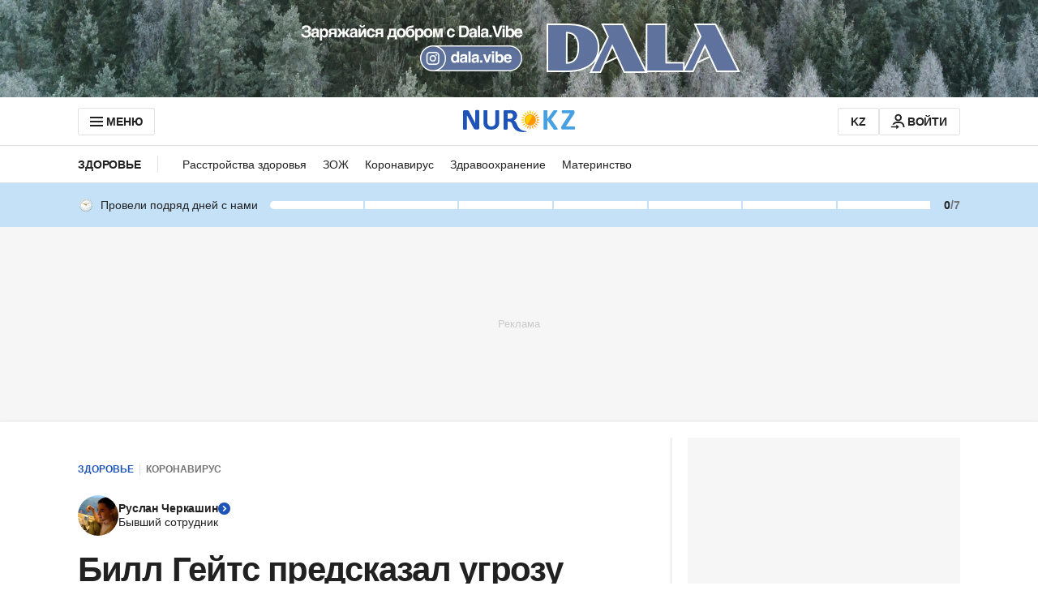

--- FILE ---
content_type: text/html; charset=utf-8
request_url: https://www.google.com/recaptcha/api2/aframe
body_size: 270
content:
<!DOCTYPE HTML><html><head><meta http-equiv="content-type" content="text/html; charset=UTF-8"></head><body><script nonce="4BXF3KqLNgxWvzwO_cr6hw">/** Anti-fraud and anti-abuse applications only. See google.com/recaptcha */ try{var clients={'sodar':'https://pagead2.googlesyndication.com/pagead/sodar?'};window.addEventListener("message",function(a){try{if(a.source===window.parent){var b=JSON.parse(a.data);var c=clients[b['id']];if(c){var d=document.createElement('img');d.src=c+b['params']+'&rc='+(localStorage.getItem("rc::a")?sessionStorage.getItem("rc::b"):"");window.document.body.appendChild(d);sessionStorage.setItem("rc::e",parseInt(sessionStorage.getItem("rc::e")||0)+1);localStorage.setItem("rc::h",'1769672305157');}}}catch(b){}});window.parent.postMessage("_grecaptcha_ready", "*");}catch(b){}</script></body></html>